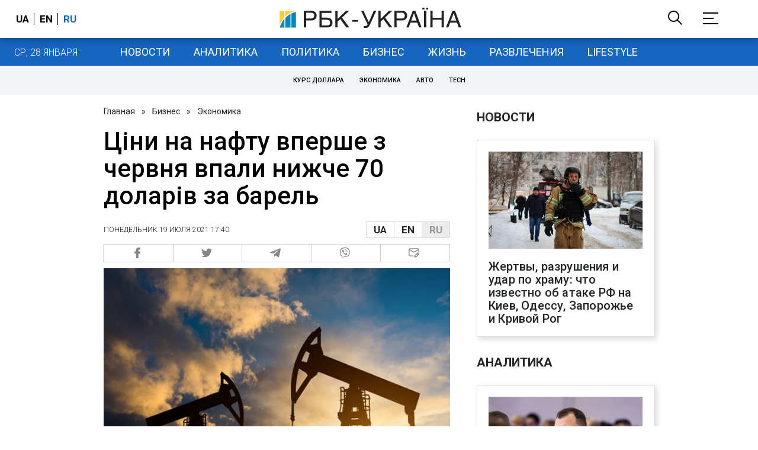

--- FILE ---
content_type: application/javascript; charset=utf-8
request_url: https://fundingchoicesmessages.google.com/f/AGSKWxWfja8b2XPny-QlobsROv-0C25s8c18t7iG7dYBSZ1ZdOll3BFIdGhsjqKcqvHuNTLsre0RCWkMQ9anej6SvSqUr6u7EHmbEyCOWJC_1uG2M44FSaSUWuapJbu93SZ5rlAxfmhljzYHknr9m0s7Ia4nQ4U4YoBktrwyEObejSFaZ48EZ9w19KaMlg==/__adwrap..gif?ad=/ad-skyscraper./headeradd2./yourad1.
body_size: -1284
content:
window['c1819ed9-8586-4ef7-a8e8-27b21475f777'] = true;

--- FILE ---
content_type: text/plain;charset=UTF-8
request_url: https://cdn.membrana.media/video/rbc/desktop/videoSources.json
body_size: 4070
content:
[{"id":1013175,"src":"https://membrana-cdn.media/video/rbc/external-1013175-20260127-desktop.mp4","poster":"https://membrana-cdn.media/video/rbc/external-1013175-20260127-0.webp","duration":240,"type":"video/mp4","publication_date":"2026-01-27","title":"Півсотні дронів по Одесі: людей шукають під завалами"},{"id":1007736,"src":"https://membrana-cdn.media/video/rbc/external-1007736-20260126-desktop.mp4","poster":"https://membrana-cdn.media/video/rbc/external-1007736-20260126-0.webp","duration":195,"type":"video/mp4","publication_date":"2026-01-26","title":"Потепління недовго? МОРОЗИ знову близько"},{"id":1003688,"src":"https://membrana-cdn.media/video/rbc/external-1003688-20260125-desktop.mp4","poster":"https://membrana-cdn.media/video/rbc/external-1003688-20260125-0.webp","duration":1166,"type":"video/mp4","publication_date":"2026-01-25","title":"Перші ПЕРЕМОВИНИ з росіянами та США! Що вирішили в Абу-Дабі по війні?"},{"id":999414,"src":"https://membrana-cdn.media/video/rbc/external-999414-20260124-desktop.mp4","poster":"https://membrana-cdn.media/video/rbc/external-999414-20260124-0.webp","duration":275,"type":"video/mp4","publication_date":"2026-01-24","title":"Київ знову без світла. Росія перейшла нову межу"},{"id":995964,"src":"https://membrana-cdn.media/video/rbc/external-995964-20260123-desktop.mp4","poster":"https://membrana-cdn.media/video/rbc/external-995964-20260123-0.webp","duration":582,"type":"video/mp4","publication_date":"2026-01-23","title":"Побачив руїни Мар’їнки і замовк. Реакція окупантів на правду"},{"id":990868,"src":"https://membrana-cdn.media/video/rbc/external-990868-20260122-desktop.mp4","poster":"https://membrana-cdn.media/video/rbc/external-990868-20260122-0.webp","duration":265,"type":"video/mp4","publication_date":"2026-01-22","title":"Давос вибухнув! Що заявив Трамп?"},{"id":978924,"src":"https://membrana-cdn.media/video/rbc/external-978924-20260120-desktop.mp4","poster":"https://membrana-cdn.media/video/rbc/external-978924-20260120-0.webp","duration":4869,"type":"video/mp4","publication_date":"2026-01-20","title":"Чому зуби ТАК дорого? Найгірша паста, гнилі пломби, як обманюють стоматологи | Ірина Пільх","targeting":{"urls":["/ukr/entertainment","/rus/entertainment","/rus/lifestyle","/ukr/lifestyle"]}},{"id":978487,"src":"https://membrana-cdn.media/video/rbc/external-978487-20260120-desktop.mp4","poster":"https://membrana-cdn.media/video/rbc/external-978487-20260120-0.webp","duration":274,"type":"video/mp4","publication_date":"2026-01-20","title":"Трамп забере Гренландію? Чому це дуже нагадує Путіна"},{"id":977930,"src":"https://membrana-cdn.media/video/rbc/external-977930-20260120-desktop.mp4","poster":"https://membrana-cdn.media/video/rbc/external-977930-20260120-0.webp","duration":249,"type":"video/mp4","publication_date":"2026-01-20","title":"Росія вдарила „Цирконом“ по енергетиці! Які наслідки?"},{"id":973374,"src":"https://membrana-cdn.media/video/rbc/external-973374-20260119-desktop.mp4","poster":"https://membrana-cdn.media/video/rbc/external-973374-20260119-0.webp","duration":274,"type":"video/mp4","publication_date":"2026-01-19","title":"Трамп забере Гренландію? Чому це дуже нагадує Путіна"},{"id":972647,"src":"https://membrana-cdn.media/video/rbc/external-972647-20260119-desktop.mp4","poster":"https://membrana-cdn.media/video/rbc/external-972647-20260119-0.webp","duration":208,"type":"video/mp4","publication_date":"2026-01-19","title":"Морози слабшають? Де в Україні стане тепліше"},{"id":964099,"src":"https://membrana-cdn.media/video/rbc/external-964099-20260117-desktop.mp4","poster":"https://membrana-cdn.media/video/rbc/external-964099-20260117-0.webp","duration":179,"type":"video/mp4","publication_date":"2026-01-17","title":"Стане ще холодніше? Коли в Україні потеплішає"},{"id":959880,"src":"https://membrana-cdn.media/video/rbc/external-959880-20260116-desktop.mp4","poster":"https://membrana-cdn.media/video/rbc/external-959880-20260116-0.webp","duration":481,"type":"video/mp4","publication_date":"2026-01-16","title":"Росія змушує обирати: що відбувається на фронті зараз"},{"id":954893,"src":"https://membrana-cdn.media/video/rbc/external-954893-20260115-desktop.mp4","poster":"https://membrana-cdn.media/video/rbc/external-954893-20260115-0.webp","duration":494,"type":"video/mp4","publication_date":"2026-01-15","title":"Київ у темряві. Стабілізація — не за дні"},{"id":949521,"src":"https://membrana-cdn.media/video/rbc/external-949521-20260114-desktop.mp4","poster":"https://membrana-cdn.media/video/rbc/external-949521-20260114-0.webp","duration":1758,"type":"video/mp4","publication_date":"2026-01-14","title":"Шмигаль обіцяє світло, Федоров — змінює армію: кадровий переворот у Раді"},{"id":948794,"src":"https://membrana-cdn.media/video/rbc/external-948794-20260114-desktop.mp4","poster":"https://membrana-cdn.media/video/rbc/external-948794-20260114-0.webp","duration":530,"type":"video/mp4","publication_date":"2026-01-14","title":"НАБУ проти Тимошенко: що відомо про справу"},{"id":943654,"src":"https://membrana-cdn.media/video/rbc/external-943654-20260113-desktop.mp4","poster":"https://membrana-cdn.media/video/rbc/external-943654-20260113-0.webp","duration":421,"type":"video/mp4","publication_date":"2026-01-13","title":"Київ у блекауті: без світла і тепла вже п’ятий день"},{"id":943159,"src":"https://membrana-cdn.media/video/rbc/external-943159-20260113-desktop.mp4","poster":"https://membrana-cdn.media/video/rbc/external-943159-20260113-0.webp","duration":289,"type":"video/mp4","publication_date":"2026-01-13","title":"РФ масовано атакувала енергетику: Київ, Харків, Одеса під ударом"},{"id":942536,"src":"https://membrana-cdn.media/video/rbc/external-942536-20260113-desktop.mp4","poster":"https://membrana-cdn.media/video/rbc/external-942536-20260113-0.webp","duration":212,"type":"video/mp4","publication_date":"2026-01-13","title":"«Орєшнік» в ООН: Радбез розглянув удар РФ біля кордонів НАТО"},{"id":940544,"src":"https://membrana-cdn.media/video/rbc/external-940544-20260113-desktop.mp4","poster":"https://membrana-cdn.media/video/rbc/external-940544-20260113-0.webp","duration":255,"type":"video/mp4","publication_date":"2026-01-13","title":"Кадиров важкохворий: наступник готовий, Кремль втрачає контроль?"},{"id":938091,"src":"https://membrana-cdn.media/video/rbc/external-938091-20260112-desktop.mp4","poster":"https://membrana-cdn.media/video/rbc/external-938091-20260112-0.webp","duration":257,"type":"video/mp4","publication_date":"2026-01-12","title":"Морози до −20: сніг і холод в Україні не відступають"},{"id":929153,"src":"https://membrana-cdn.media/video/rbc/external-929153-20260110-desktop.mp4","poster":"https://membrana-cdn.media/video/rbc/external-929153-20260110-0.webp","duration":1192,"type":"video/mp4","publication_date":"2026-01-10","title":"Коли буде світло і тепло у Києві? Прогноз після масштабних обстрілів і морозів"},{"id":925157,"src":"https://membrana-cdn.media/video/rbc/external-925157-20260109-desktop.mp4","poster":"https://membrana-cdn.media/video/rbc/external-925157-20260109-0.webp","duration":463,"type":"video/mp4","publication_date":"2026-01-09","title":"«Орєшнік» по Львову і атака на Київ: Росія усю ніч тероризувала столицю"},{"id":920905,"src":"https://membrana-cdn.media/video/rbc/external-920905-20260108-desktop.mp4","poster":"https://membrana-cdn.media/video/rbc/external-920905-20260108-0.webp","duration":1731,"type":"video/mp4","publication_date":"2026-01-08","title":"Трамп б'є по Путіну: захопив Мадуро і забрав танкер"},{"id":920212,"src":"https://membrana-cdn.media/video/rbc/external-920212-20260108-desktop.mp4","poster":"https://membrana-cdn.media/video/rbc/external-920212-20260108-0.webp","duration":327,"type":"video/mp4","publication_date":"2026-01-08","title":"Україну замітає снігом: попереду морози до -20"},{"id":919720,"src":"https://membrana-cdn.media/video/rbc/external-919720-20260108-desktop.mp4","poster":"https://membrana-cdn.media/video/rbc/external-919720-20260108-0.webp","duration":451,"type":"video/mp4","publication_date":"2026-01-08","title":"РФ вдарила по енергетиці: Кривий Ріг, Дніпро і Запоріжжя без світла"},{"id":914134,"src":"https://membrana-cdn.media/video/rbc/external-914134-20260107-desktop.mp4","poster":"https://membrana-cdn.media/video/rbc/external-914134-20260107-0.webp","duration":1679,"type":"video/mp4","publication_date":"2026-01-07","title":"Орбан, Трамп, Ізраїль: ключові вибори 2026"},{"id":913192,"src":"https://membrana-cdn.media/video/rbc/external-913192-20260107-desktop.mp4","poster":"https://membrana-cdn.media/video/rbc/external-913192-20260107-0.webp","duration":290,"type":"video/mp4","publication_date":"2026-01-07","title":"Гарантії без миру: що вирішила коаліція охочих?"},{"id":909708,"src":"https://membrana-cdn.media/video/rbc/external-909708-20260106-desktop.mp4","poster":"https://membrana-cdn.media/video/rbc/external-909708-20260106-0.webp","duration":231,"type":"video/mp4","publication_date":"2026-01-06","title":"Заметіль у Києві — це ще не пік. Коли вдарять морози до -23"},{"id":904565,"src":"https://membrana-cdn.media/video/rbc/external-904565-20260105-desktop.mp4","poster":"https://membrana-cdn.media/video/rbc/external-904565-20260105-0.webp","duration":378,"type":"video/mp4","publication_date":"2026-01-05","title":"Хмара замість Малюка. Чому Зеленський міняє голову СБУ?"},{"id":903810,"src":"https://membrana-cdn.media/video/rbc/external-903810-20260105-desktop.mp4","poster":"https://membrana-cdn.media/video/rbc/external-903810-20260105-0.webp","duration":292,"type":"video/mp4","publication_date":"2026-01-05","title":"Балістика і дрони по містах. Масована атака РФ по Києву та регіонах"},{"id":896846,"src":"https://membrana-cdn.media/video/rbc/external-896846-20260103-desktop.mp4","poster":"https://membrana-cdn.media/video/rbc/external-896846-20260103-0.webp","duration":473,"type":"video/mp4","publication_date":"2026-01-03","title":"Путін не допоміг. Як США за ніч повалили режим Мадуро у Венесуелі"},{"id":892973,"src":"https://membrana-cdn.media/video/rbc/external-892973-20260102-desktop.mp4","poster":"https://membrana-cdn.media/video/rbc/external-892973-20260102-0.webp","duration":353,"type":"video/mp4","publication_date":"2026-01-02","title":"Буданов очолив ОП: чому Зеленський доручив цю місію головному розвіднику країни?"},{"id":892760,"src":"https://membrana-cdn.media/video/rbc/external-892760-20260102-desktop.mp4","poster":"https://membrana-cdn.media/video/rbc/external-892760-20260102-0.webp","duration":258,"type":"video/mp4","publication_date":"2026-01-02","title":"Удар по мирному Харкову: людей шукають під завалами, серед постраждалих — немовля"},{"id":884425,"src":"https://membrana-cdn.media/video/rbc/external-884425-20251231-desktop.mp4","poster":"https://membrana-cdn.media/video/rbc/external-884425-20251231-0.webp","duration":1126,"type":"video/mp4","publication_date":"2025-12-31","title":"Війни, тарифи і хаос: чим відзначився Трамп за рік на посаді"},{"id":880952,"src":"https://membrana-cdn.media/video/rbc/external-880952-20251230-desktop.mp4","poster":"https://membrana-cdn.media/video/rbc/external-880952-20251230-0.webp","duration":753,"type":"video/mp4","publication_date":"2025-12-30","title":"«Атака» на резиденцію Путіна. Що не сходиться у версії Кремля"},{"id":878138,"src":"https://membrana-cdn.media/video/rbc/external-878138-20251230-desktop.mp4","poster":"https://membrana-cdn.media/video/rbc/external-878138-20251230-0.webp","duration":542,"type":"video/mp4","publication_date":"2025-12-30","title":"Нелегальний тютюн в Україні | Як працює тіньовий ринок"},{"id":869164,"src":"https://membrana-cdn.media/video/rbc/external-869164-20251227-desktop.mp4","poster":"https://membrana-cdn.media/video/rbc/external-869164-20251227-0.webp","duration":1596,"type":"video/mp4","publication_date":"2025-12-27","title":"Трамп передумав. Навіщо Зеленський їде в Мар-а-Лаго?"},{"id":868836,"src":"https://membrana-cdn.media/video/rbc/external-868836-20251227-desktop.mp4","poster":"https://membrana-cdn.media/video/rbc/external-868836-20251227-0.webp","duration":622,"type":"video/mp4","publication_date":"2025-12-27","title":"Так виглядає Київ після російської атаки | Репортаж РБК-Україна"},{"id":865814,"src":"https://membrana-cdn.media/video/rbc/external-865814-20251226-desktop.mp4","poster":"https://membrana-cdn.media/video/rbc/external-865814-20251226-0.webp","duration":1792,"type":"video/mp4","publication_date":"2025-12-26","title":"Полювання на цивільних і життя в підземеллі. Як живе Херсон"},{"id":861606,"src":"https://membrana-cdn.media/video/rbc/external-861606-20251225-desktop.mp4","poster":"https://membrana-cdn.media/video/rbc/external-861606-20251225-0.webp","duration":494,"type":"video/mp4","publication_date":"2025-12-25","title":"Цирк без клоунів і тварин. Чи має він майбутнє?"},{"id":854140,"src":"https://membrana-cdn.media/video/rbc/external-854140-20251223-desktop.mp4","poster":"https://membrana-cdn.media/video/rbc/external-854140-20251223-0.webp","duration":376,"type":"video/mp4","publication_date":"2025-12-23","title":"Масована атака РФ: удари дронами та ракетами по Україні, є жертви та руйнування"},{"id":842122,"src":"https://membrana-cdn.media/video/rbc/external-842122-20251220-desktop.mp4","poster":"https://membrana-cdn.media/video/rbc/external-842122-20251220-0.webp","duration":1492,"type":"video/mp4","publication_date":"2025-12-20","title":"ЦВК готова провести вибори | У скільки нам це обійдеться?"},{"id":838960,"src":"https://membrana-cdn.media/video/rbc/external-838960-20251219-desktop.mp4","poster":"https://membrana-cdn.media/video/rbc/external-838960-20251219-0.webp","duration":55,"type":"video/mp4","publication_date":"2025-12-19","title":"ЄС готує рішення щодо активів РФ. Чи може Росія це заблокувати?"},{"id":830659,"src":"https://membrana-cdn.media/video/rbc/external-830659-20251217-desktop.mp4","poster":"https://membrana-cdn.media/video/rbc/external-830659-20251217-0.webp","duration":1483,"type":"video/mp4","publication_date":"2025-12-17","title":"Стугна, дрони і роботи: що Україна зможе експортувати до Європи"},{"id":826418,"src":"https://membrana-cdn.media/video/rbc/external-826418-20251216-desktop.mp4","poster":"https://membrana-cdn.media/video/rbc/external-826418-20251216-0.webp","duration":841,"type":"video/mp4","publication_date":"2025-12-16","title":"Вибори в Україні. Чи готова держава їх проводити?"},{"id":823086,"src":"https://membrana-cdn.media/video/rbc/external-823086-20251215-desktop.mp4","poster":"https://membrana-cdn.media/video/rbc/external-823086-20251215-0.webp","duration":670,"type":"video/mp4","publication_date":"2025-12-15","title":"Трамп, референдум і Донбас: як насправді йдуть мирні переговори"},{"id":816809,"src":"https://membrana-cdn.media/video/rbc/external-816809-20251213-desktop.mp4","poster":"https://membrana-cdn.media/video/rbc/external-816809-20251213-0.webp","duration":245,"type":"video/mp4","publication_date":"2025-12-13","title":"РФ атакувала Одесу. Знеструмлено пів міста, знищені будинки"},{"id":788044,"src":"https://membrana-cdn.media/video/rbc/external-788044-20251206-desktop.mp4","poster":"https://membrana-cdn.media/video/rbc/external-788044-20251206-0.webp","duration":649,"type":"video/mp4","publication_date":"2025-12-06","title":"Тиск на батьків та школи: як українські діти стають “юнармійцями”"},{"id":773930,"src":"https://membrana-cdn.media/video/rbc/external-773930-20251202-desktop.mp4","poster":"https://membrana-cdn.media/video/rbc/external-773930-20251202-0.webp","duration":650,"type":"video/mp4","publication_date":"2025-12-02","title":"Виховують “солдат” з дитсадка! Як працює Юнармія на окупованих територіях?"},{"id":767319,"src":"https://membrana-cdn.media/video/rbc/external-767319-20251129-desktop.mp4","poster":"https://membrana-cdn.media/video/rbc/external-767319-20251129-0.webp","duration":371,"type":"video/mp4","publication_date":"2025-11-29","title":"Масована атака на Київ: 600 дронів, ракети та руйнування в семи районах"},{"id":761846,"src":"https://membrana-cdn.media/video/rbc/external-761846-20251127-desktop.mp4","poster":"https://membrana-cdn.media/video/rbc/external-761846-20251127-0.webp","duration":597,"type":"video/mp4","publication_date":"2025-11-27","title":"Мінометниця «Коса». Шлях на передову"},{"id":754662,"src":"https://membrana-cdn.media/video/rbc/external-754662-20251125-desktop.mp4","poster":"https://membrana-cdn.media/video/rbc/external-754662-20251125-0.webp","duration":666,"type":"video/mp4","publication_date":"2025-11-25","title":"Новий переговорний трек! Як змінився план США?"},{"id":754278,"src":"https://membrana-cdn.media/video/rbc/external-754278-20251125-desktop.mp4","poster":"https://membrana-cdn.media/video/rbc/external-754278-20251125-0.webp","duration":399,"type":"video/mp4","publication_date":"2025-11-25","title":"Київ після нічного обстрілу: є загиблі і поранені"},{"id":747464,"src":"https://membrana-cdn.media/video/rbc/external-747464-20251122-desktop.mp4","poster":"https://membrana-cdn.media/video/rbc/external-747464-20251122-0.webp","duration":1332,"type":"video/mp4","publication_date":"2025-11-22","title":"“Батько загинув - і я пішла”. Історія 20-річної медикині 47 ОМБр"},{"id":738418,"src":"https://membrana-cdn.media/video/rbc/external-738418-20251118-desktop.mp4","poster":"https://membrana-cdn.media/video/rbc/external-738418-20251118-0.webp","duration":1203,"type":"video/mp4","publication_date":"2025-11-18","title":"“Я забираю тіла росіян, щоб їх родини знали, що таке втрата”. Олексій Юков “Плацдарм\""},{"id":730704,"src":"https://membrana-cdn.media/video/rbc/external-730704-20251115-desktop.mp4","poster":"https://membrana-cdn.media/video/rbc/external-730704-20251115-0.webp","duration":628,"type":"video/mp4","publication_date":"2025-11-15","title":"Виростила дітей - і пішла на фронт. “Остара” - споттерка 47 ОМБр"},{"id":728376,"src":"https://membrana-cdn.media/video/rbc/external-728376-20251114-desktop.mp4","poster":"https://membrana-cdn.media/video/rbc/external-728376-20251114-0.webp","duration":847,"type":"video/mp4","publication_date":"2025-11-14","title":"Циркон, Кинджали, Іскандери: столиця після масованого удару"}]